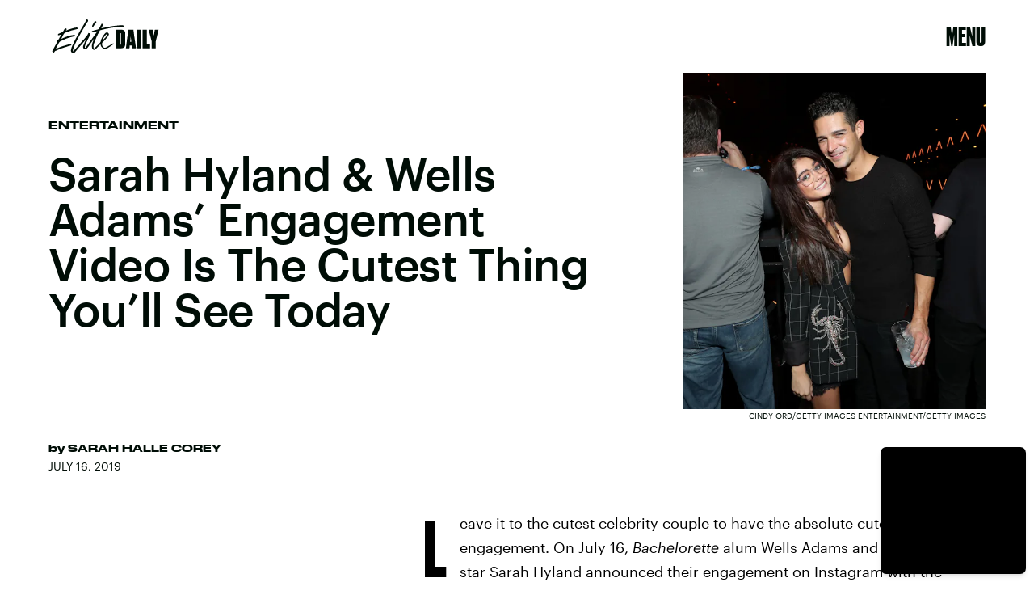

--- FILE ---
content_type: text/html; charset=utf-8
request_url: https://www.google.com/recaptcha/api2/aframe
body_size: 247
content:
<!DOCTYPE HTML><html><head><meta http-equiv="content-type" content="text/html; charset=UTF-8"></head><body><script nonce="pKexccjmk4dcAnk2cm_jmA">/** Anti-fraud and anti-abuse applications only. See google.com/recaptcha */ try{var clients={'sodar':'https://pagead2.googlesyndication.com/pagead/sodar?'};window.addEventListener("message",function(a){try{if(a.source===window.parent){var b=JSON.parse(a.data);var c=clients[b['id']];if(c){var d=document.createElement('img');d.src=c+b['params']+'&rc='+(localStorage.getItem("rc::a")?sessionStorage.getItem("rc::b"):"");window.document.body.appendChild(d);sessionStorage.setItem("rc::e",parseInt(sessionStorage.getItem("rc::e")||0)+1);localStorage.setItem("rc::h",'1769213844541');}}}catch(b){}});window.parent.postMessage("_grecaptcha_ready", "*");}catch(b){}</script></body></html>

--- FILE ---
content_type: image/svg+xml
request_url: https://cdn2.bustle.com/2026/elitedaily/snapchat-b047dd44ba.svg
body_size: -217
content:
<svg xmlns="http://www.w3.org/2000/svg" width="24" height="24"><path d="M5.829 4.533c-.6 1.344-.363 3.752-.267 5.436-.648.359-1.48-.271-1.951-.271-.49 0-1.075.322-1.167.802-.066.346.089.85 1.201 1.289.43.17 1.453.37 1.69.928.333.784-1.71 4.403-4.918 4.931a.5.5 0 0 0-.416.519c.056.975 2.242 1.357 3.211 1.507.099.134.179.7.306 1.131.057.193.204.424.582.424.493 0 1.312-.38 2.738-.144 1.398.233 2.712 2.215 5.235 2.215 2.345 0 3.744-1.991 5.09-2.215.779-.129 1.448-.088 2.196.058.515.101.977.157 1.124-.349.129-.437.208-.992.305-1.123.96-.149 3.156-.53 3.211-1.505a.5.5 0 0 0-.416-.519c-3.154-.52-5.259-4.128-4.918-4.931.236-.557 1.252-.755 1.69-.928.814-.321 1.222-.716 1.213-1.173-.011-.585-.715-.934-1.233-.934-.527 0-1.284.624-1.897.286.096-1.698.332-4.095-.267-5.438C17.036 1.986 14.511.7 11.987.7 9.479.7 6.973 1.968 5.829 4.533"/></svg>